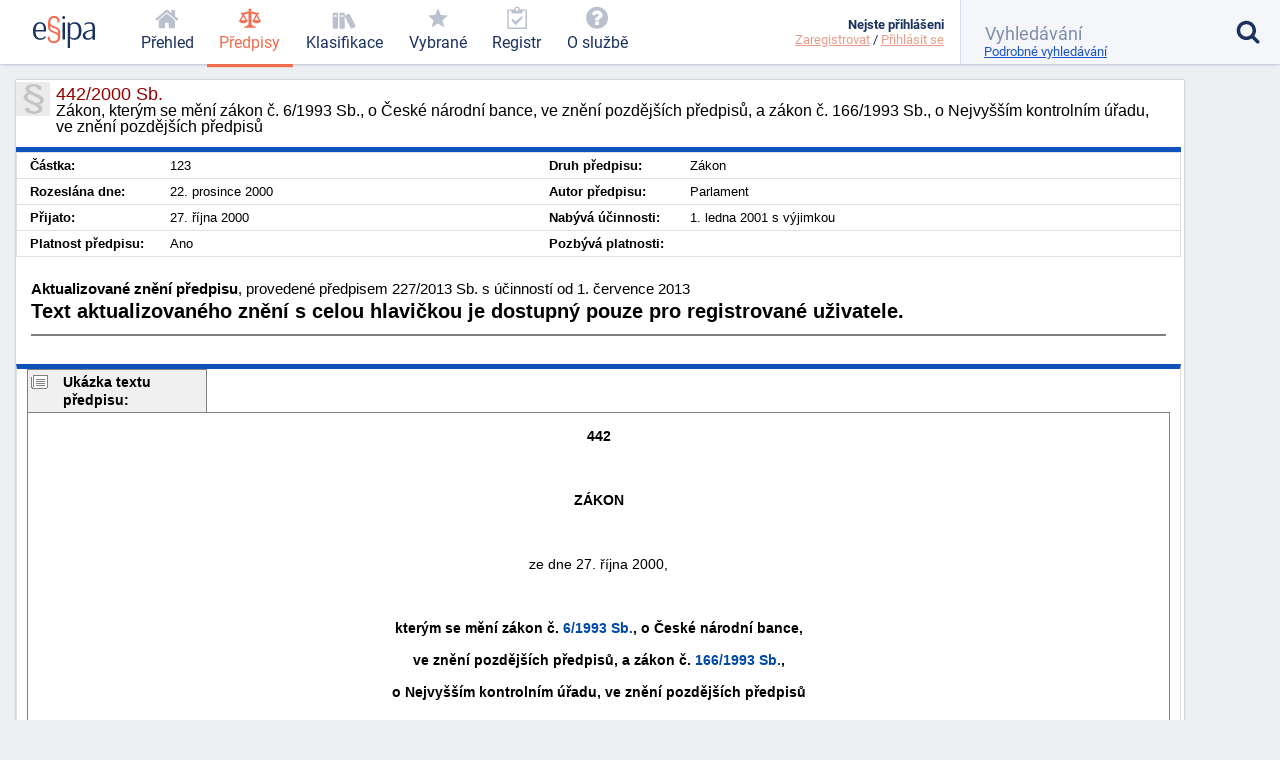

--- FILE ---
content_type: text/html; charset=utf-8
request_url: https://esipa.cz/sbirka/sbsrv.dll/sb?DR=AZ&CP=2000s442-2013s227
body_size: 5683
content:
<!DOCTYPE html>
<html data-action="Law.Show" lang="cs">
<head>
	<meta charset="utf-8">

	<title>	442/2000 Sb. - Zákon, kterým se mění zákon č. 6/1993…
 | Esipa.cz</title>
	<meta name="viewport" content="width=device-width,initial-scale=1"/>
	<meta name="description" content="	Zákon, kterým se mění zákon č. 6/1993 Sb., o České národní bance, ve znění pozdějších předpisů, a zákon č. 166/1993 Sb., o Nejvyšším kontrolním úřadu, ve znění pozdějších předpisů
">
	<meta name="robots" content="index, follow">
	<meta name="author" content="Ondřej Václavík - ondrejvaclavik.cz - ahoj@ondrejvaclavik.cz">
	<meta name="google-site-verification" content="oeWy3_BtCtJhQFMlsLVbKLB9nMoi_-QwgrJW4Vcr1uc" />

	<script>
		window.baseUrl = "";
	</script>
  <script type="module" crossorigin src="/static/index.XxGeoba4.js"></script>
  <link rel="modulepreload" crossorigin href="/static/assets/preload-helper-BhLCBprw.js">
  <link rel="stylesheet" crossorigin href="/static/style.BjtvQgcN.css">
</head>

<body class="p-law">
	<div class="app">
	<main class="app-main">

	<script type="text/javascript" src="/sbirka/js/jquery.js"></script>
	<script type="text/javascript" src="/sbirka/js/jquery-ui.js"></script>
	<script type="text/javascript" src="/sbirka/js/obsah.js?v3"></script>

	<div class="body_old block body_old_main">
		<div id="mainout">
			
    <!-- main -->
    <div id="main">          
    <script type="text/javascript">
    	$(function() {
           $("#tabs").tabs();
    	});
    </script>
    <h1 class="border">442/2000 Sb.<span>Zákon, kterým se mění zákon č. 6/1993 Sb., o České národní bance, ve znění pozdějších předpisů, a zákon č. 166/1993 Sb., o Nejvyšším kontrolním úřadu, ve znění pozdějších předpisů</span></h1>
    <div class="cara15">
    <table class="zakon">
	      <tbody>
    	  <tr>
            <td width="10%" nowrap><strong>Částka:</strong></td>
            <td>123</td>
            <td width="10%" nowrap><strong>Druh předpisu:</strong></td>
            <td>Zákon</td>
        </tr>
        <tr>
        	<td  nowrap><strong>Rozeslána dne:</strong></td>
            <td>22. prosince 2000</td>
            <td nowrap><strong>Autor předpisu:</strong></td>
            <td>Parlament</td>

        </tr>
        <tr>
        	<td nowrap><strong>Přijato:</strong></td>
            <td>27. října 2000</td>
            <td nowrap><strong>Nabývá účinnosti:</strong></td>
            <td>1. ledna 2001 s výjimkou</td>
        </tr>
        <tr>
        	<td nowrap><strong>Platnost předpisu:</strong></td>
            <td>Ano</td>
            <td nowrap><strong>Pozbývá platnosti:</strong></td>
            <td></td>
        </tr>
        <tr>
  
	</tbody>
</table>
<div class="clr"></div>
</div>


<div class="" id="">
<div style="font-size: 1.5em; margin: 1.5em 1em"><B>Aktualizované znění předpisu</B>, provedené předpisem 227/2013 Sb. s účinností od 1. července 2013<br><p><b>Text aktualizovaného znění s celou hlavičkou je dostupný pouze pro registrované uživatele.</b></p><hr noshade></div>
</div>

</div>
<script src="../js/FileSaver.js"></script>
		<script src="../js/jquery.wordexport.js"></script>
		<script type="text/javascript">
		    $(document).ready(function($) {
		        $("a.word-export").click(function(event) {
		            $("#zakon"+"_text").wordExport("2000s442");
		        });
		    });
		</script><!-- main_end --> 
   
  

			<div id="main">
				<div id="zakon_text" class="zakon_text">
					<div class="ukazkahlavicka">Ukázka textu předpisu:</div><div  class="ukazka">



<div class=Section1>

<p class=MsoNormal align=center style='text-align:center'><b><span style='color:black'>442</span></b></p>

<p class=MsoNormal>&nbsp;</p>

<p class=MsoNormal align=center style='text-align:center'><b><span style='color:black'>ZÁKON</span></b></p>

<p class=MsoNormal>&nbsp;</p>

<p class=MsoNormal align=center style='text-align:center'><span style='color:black'>ze dne 27. října 2000,</span></p>

<p class=MsoNormal>&nbsp;</p>

<p class=MsoNormal align=center style='text-align:center'><b><span style='color:black'>kterým se mění zákon č. <a href="sb?DR=AZ&amp;CP=1993s006&maxDate=01072013" target=_blank  title="Zákon České národní rady o České národní bance" target="_blank">6/1993&nbsp;Sb.</a>, o České národní bance,</span></b></p>

<p class=MsoNormal align=center style='text-align:center'><b><span style='color:black'>ve znění pozdějších předpisů, a zákon č. <a href="sb?DR=AZ&amp;CP=1993s166&maxDate=01072013" target=_blank  title="Zákon o Nejvyšším kontrolním úřadu" target="_blank">166/1993&nbsp;Sb.</a>,</span></b></p>

<p class=MsoNormal align=center style='text-align:center'><b><span style='color:black'>o Nejvyšším kontrolním úřadu, ve znění pozdějších předpisů</span></b></p>

<p class=MsoNormal><span style='color:black'><br>
<br>
 &nbsp;&nbsp;&nbsp;&nbsp;&nbsp;&nbsp;&nbsp;&nbsp;Parlament se usnesl na tomto zákoně České republiky:<br>
<br>
</span></p>

<a name="C01"></a><p class=MsoNormal align=center style='text-align:center'><b><span style='color:black'>ČÁST PRVNÍ</span></b></p>

<p class=MsoNormal>&nbsp;</p>

<p class=MsoNormal align=center style='text-align:center'><b><span style='color:black'>Změna zákona o České národní bance</span></b></p>

<p class=MsoNormal>&nbsp;</p>

<a name="C01_CL001"></a><p class=MsoNormal align=center style='text-align:center'><span style='color:black'>Čl. I</span></p>

<p class=MsoNormal><span style='color:black'><br>
 &nbsp;&nbsp;&nbsp;&nbsp;&nbsp;&nbsp;&nbsp;&nbsp;Zákon č. <a href="sb?DR=AZ&amp;CP=1993s006&maxDate=01072013" target=_blank  title="Zákon České národní rady o České národní bance" target="_blank">6/1993&nbsp;Sb.</a>, o České národní bance, ve znění zákona č. <a href="sb?DR=AZ&amp;CP=1993s060&maxDate=01072013" target=_blank  title="Zákon o oddělení měny" target="_blank">60/1993&nbsp;Sb.</a> a zákona č. <a href="sb?DR=AZ&amp;CP=1998s015&maxDate=01072013" target=_blank  title="Zákon o dohledu v oblasti kapitálového trhu a o změně a doplnění dalších zákonů" target="_blank">15/1998&nbsp;Sb.</a>, se mění takto:<br>
<br>
 &nbsp;&nbsp;&nbsp;&nbsp;&nbsp;&nbsp;&nbsp;&nbsp;1. V § 1 odst. 2 se za slova &quot;právnickou osobou&quot; vkládají slova &quot;, která má postavení veřejnoprávního subjektu,&quot;.<br>
<br>
 &nbsp;&nbsp;&nbsp;&nbsp;&nbsp;&nbsp;&nbsp;&nbsp;2. V § 1 odstavec 3 včetně poznámky pod čarou č. 1) zní:<br>
<br>
 &nbsp;&nbsp;&nbsp;&nbsp;&nbsp;&nbsp;&nbsp;&nbsp;&quot;(3) České národní bance jsou svěřeny kompetence správního úřadu v rozsahu stanoveném tímto zákonem a zvláštními právními předpisy.<sup>1)</sup><br>
<br>
 _____________________________<br>
<br>
</span></p>

<p class=MsoNormal><span style='color:black'>1) </span></p>

<p class=MsoNormal style='margin-left:36.0pt'><span style='color:black'>Například zákon č. <a href="sb?DR=AZ&amp;CP=1992s021&maxDate=01072013" target=_blank  title="Zákon o bankách" target="_blank">21/1992&nbsp;Sb.</a>, o bankách, ve znění pozdějších předpisů, zákon č. <a href="sb?DR=AZ&amp;CP=1995s219&maxDate=01072013" target=_blank  title="Devizový zákon" target="_blank">219/1995&nbsp;Sb.</a>, devizový zákon.&quot;.</span></p>

<p class=MsoNormal style='margin-left:36.0pt'>&nbsp;</p>

<p class=MsoNormal><span style='color:black'>&nbsp;&nbsp;&nbsp;&nbsp;&nbsp;&nbsp;&nbsp;&nbsp;3. V § 1 odstavec 4 zní:<br>
<br>
 &nbsp;&nbsp;&nbsp;&nbsp;&nbsp;&nbsp;&nbsp;&nbsp;&quot;(4) Česká národní banka hospodaří samostatně s odbornou péčí s majetkem, který jí byl svěřen státem.&quot;.<br></DIV></P></SPAN></P></P></SPAN></P></P></SPAN></P></P></SPAN></P></SPAN></P></SPAN></P></SPAN></P></SPAN></P></P></SPAN></P></P></SPAN></P></SPAN></P></SPAN></P></SPAN></P></P></SPAN><CENTER><B>. . .</B></CENTER><BR></div><div class="obsahhlavicka">Obsah předpisu:</div><div  class="obsah"><table class="tbidx"><tr><td class="tdidxname">ČÁST PRVNÍ - </td><td class="tdidxtitle">Změna zákona o České národní bance</td></tr><tr><td class="tdidxname">Čl. I&nbsp;&nbsp</td><td class="tdidxtitle"></td></tr><tr><td class="tdidxname">Čl. II&nbsp;&nbsp</td><td class="tdidxtitle"></td></tr><tr><td class="tdidxname">ČÁST DRUHÁ - </td><td class="tdidxtitle">Změna zákona o Nejvyšším kontrolním úřadu</td></tr><tr><td class="tdidxname">Čl. III&nbsp;&nbsp</td><td class="tdidxtitle"></td></tr><tr><td class="tdidxname">ČÁST TŘETÍ - </td><td class="tdidxtitle">ÚČINNOST</td></tr><tr><td class="tdidxname">Čl. IV&nbsp;&nbsp</td><td class="tdidxtitle"></td></tr></table></div>
					
				</div>
			</div>
		</div>

		<div class="nodisplay" id="infomessage">
			<div class="closebtn" onclick="zavriinfomess()">Zavřít</div>
			<div id="infomessagein">
			</div>
		</div>
	</div>

	</main>


	<header class='app-header'>
		<a href="/prehled-funkci" title='Esipa.cz - přehled o zákonech, vyhláškách, normách a klasifikacích (ISO 9001, ISO 14001, ISO 45001, ISO 27001, ISO 13485, ISO 50001, CZ-NACE)'>
			<svg class='logo' viewBox="0 0 1815 937">
				<style>
					.primary { fill: #1b325f }
					.secondary { fill: #f26c4f }
					.light { fill: #9cc4e4 }
				</style>

				<path d="M384.43 403.94C384.43 422.93 384.43 429.93 379.4 451.92C379.4 451.92 74.96 451.92 74.96 451.92C74.96 451.92 74.96 470.92 74.96 470.92C79.98 581.89 120.17 654.87 221.65 654.87C265.86 654.87 313.09 637.87 352.27 589.89C352.27 589.89 380.41 613.88 380.41 613.88C335.19 679.86 267.87 697.86 212.61 697.86C121.18 697.86 34.76 657.87 6.63 529.9C2.61 510.91 -0.4 472.92 -0.4 470.92C-0.4 470.92 -0.4 424.93 -0.4 424.93C7.64 279.97 74.96 179 204.57 179C350.26 179 384.43 305.96 384.43 403.94zM317.11 386.94C317.11 388.94 317.11 401.94 316.1 409.94C316.1 409.94 76.97 409.94 76.97 409.94C76.97 409.94 76.97 403.94 76.97 403.94C85 321.96 102.08 221.99 204.57 221.99C306.05 221.99 317.11 328.96 317.11 386.94z" class="primary" fill-rule="evenodd"></path>

				<path d="M777.67 156.97C777.67 178.97 770.64 191.96 748.53 191.96C741.5 191.96 729.44 189.96 723.41 180.97C718.39 171.97 719.39 160.97 718.39 151.97C718.39 146.98 717.38 140.98 716.38 136.98C704.32 75.99 661.11 58 617.91 58C537.53 58 504.37 117.98 504.37 181.97C504.37 240.95 538.53 270.94 615.9 297.93C671.16 316.93 752.55 338.92 781.69 410.9C784.7 419.9 795.75 453.89 795.75 469.89C795.75 469.89 795.75 623.85 795.75 623.85C786.71 751.81 702.31 796.8 612.89 796.8C554.61 796.8 481.26 776.8 442.07 696.83C440.06 691.83 437.05 685.83 436.04 680.83C432.03 668.83 429.01 646.84 429.01 644.84C429.01 644.84 429.01 624.85 429.01 624.85C434.04 604.85 444.08 601.85 459.15 601.85C466.19 601.85 480.26 603.85 484.27 612.85C489.3 622.85 488.29 638.84 490.3 649.84C503.36 721.82 558.63 739.82 606.86 739.82C664.13 739.82 723.41 713.82 730.44 629.84C730.44 629.84 730.44 607.85 730.44 607.85C729.44 603.85 727.43 597.85 727.43 593.85C723.41 554.87 670.16 519.87 637 508.88C624.94 504.88 610.88 499.88 598.82 494.88C552.6 477.89 483.27 455.89 456.14 392.91C453.13 385.91 450.11 377.91 448.1 369.92C445.09 356.92 442.07 332.93 442.07 330.93C442.07 330.93 442.07 172.97 442.07 172.97C449.11 47 529.49 1.01 615.9 1.01C713.36 1.01 777.67 60 777.67 156.97zM554.61 329.93C613.89 356.92 712.36 372.91 729.44 435.9C730.44 439.9 737.48 465.89 737.48 470.89C737.48 470.89 737.48 509.88 737.48 509.88C725.42 495.88 711.35 486.88 699.3 480.89C636 447.89 530.49 435.9 509.39 370.91C509.39 368.92 501.36 337.92 501.36 333.92C501.36 333.92 501.36 294.94 501.36 294.94C517.43 311.93 536.52 321.93 554.61 329.93z" class="secondary" fill-rule="evenodd"></path>

				<path d="M934 189C934 189 934 688 934 688C934 688 862 688 862 688C862 688 862 189 862 189C862 189 934 189 934 189z" class="primary big" fill-rule="evenodd"></path>

				<path d="M940 44C940 70 923 87 898 87C872 87 857 66 857 44C857 19 874 2 898 2C927 2 940 19 940 44z" class="primary big" fill-rule="evenodd"></path>

				<path d="M1409 343C1412 360 1417 392 1417 395C1417 395 1417 455 1417 455C1408 597 1342 697 1215 697C1174 697 1128 689 1089 651C1089 651 1088 650 1086 650C1086 650 1086 938 1086 938C1086 938 1015 938 1015 938C1015 938 1015 188 1015 188C1015 188 1074 188 1074 188C1074 188 1083 249 1083 249C1127 192 1177 180 1226 180C1311 180 1385 228 1409 343zM1334 346C1337 361 1341 392 1341 395C1341 395 1341 461 1341 461C1333 577 1295 650 1192 650C1160 650 1131 644 1098 618C1094 614 1087 609 1087 607C1087 607 1087 294 1087 294C1121 240 1161 228 1202 228C1266 228 1316 254 1334 346z" class="primary big" fill-rule="evenodd"></path>

				<path d="M1674 180C1685 181 1696 182 1707 184C1714 185 1722 188 1730 190C1734 192 1741 195 1747 197C1791 213 1812 283 1812 315C1812 315 1812 698 1812 698C1812 698 1741 698 1741 698C1741 698 1741 630 1741 630C1699 685 1649 697 1602 697C1556 697 1497 687 1467 624C1463 614 1459 594 1459 592C1459 592 1459 559 1459 559C1461 543 1466 526 1475 511C1501 465 1550 443 1588 430C1637 413 1688 404 1741 400C1741 400 1741 318 1741 318C1735 237 1696 222 1640 222C1598 222 1559 236 1515 264C1515 264 1508 227 1508 227C1508 226 1509 224 1510 223C1550 198 1605 179 1648 179C1650 179 1651 180 1674 180zM1740 436C1740 436 1740 582 1740 582C1707 639 1666 654 1625 654C1596 654 1556 648 1539 606C1536 598 1533 583 1533 581C1533 581 1533 552 1533 552C1552 455 1665 447 1733 436C1733 436 1740 436 1740 436z"  class="primary big" fill-rule="evenodd"></path>

				<path d="M1157 909C1157 919 1150 923 1144 923C1135 923 1132 916 1132 910C1132 903 1135 897 1144 897C1153 897 1157 903 1157 909z" class="light" fill-rule="evenodd"></path>
			</svg>
		</a>

			<nav class="app-nav">
				<a href="/prehled" class="minor">
					<span class="icon icon-home"></span>
					<span class="text">Přehled</span>
				</a>
				<a href="/zakony" class="important selected">
					<span class="icon icon-law"></span>
					<span class="text">Předpisy</span>
				</a>
				<a href="/klasifikace" class="important">
					<span class="icon icon-books"></span>
					<span class="text">Klasifikace</span>
				</a>
				<a href='/sbirka/sbsrv.dll/sezn?DR=NRT&NR=VYBR' class="important">
					<span class="icon icon-star"></span>
					<span class="text">Vybrané</span>
				</a>
				<a href='/sbirka/sbsrv.dll/sezn?DR=NRT&amp;NR=REG'>
					<span class="icon icon-clipboard"></span>
					<span class="text">Registr</span>
				</a>
				<a href="/o-sluzbe/" class="minor">
					<span class="icon icon-question-circle"></span>
					<span class="text">O službě</span>
				</a>
			</nav>

		<div class="spacer"></div>

		<a href="#" class="toggle toggle-nav">
			<em class="icon icon-menu"></em>
			<span class="text">MENU</span>
		</a>

		<a href="#" class="toggle toggle-user">
			<em class="icon icon-user"></em>
			<span class="status inactive"></span>
		</a>

		<div class='user'>
			<div class="menu">
					<b>Nejste přihlášeni</b>
					<div class='links'>
						<a href="/uzivatel/registrace">Zaregistrovat</a> /
						<a href="/uzivatel/prihlaseni">Přihlásit se</a>
					</div>
			</div>
		</div>

		<form class="app-search" method='get' action='/vyhledavani'>
			<input class="sb-search-input" placeholder="Vyhledávání" type="search" value="" name="search">
			<input type="submit" value="">
			<input type="hidden" name="do" value="searchForm-form-submit">
			<input type="hidden" name="simple" value="1">

			<span class="icon icon-search"></span>
			<a href="/vyhledavani?showDetail=1">Podrobné vyhledávání</a>

			<div class="app-search__popup">
				<a href="/vyhledavani"
					style="    display: block;
position: relative;
left: 0;
top: 0;
padding: 0;"
				>Podrobné vyhledávání</a>

				<h2>Vyhledání konkrétního předpisu</h2>
				<p>
					K vyhledání konkrétního předpisu stačí zadat <b>číslo/rok</b>. (Např. 14/2000)
				</p>
				<h2>Fulltextové vyhledávání</h2>
				<p>
					Zadejte vhodně vybraná klíčová slova. Zadání může být v následujícíh tvarech:
				</p>
				<ul>
					<li><b>náhrady škody</b>: pokud zadáte více slov, najde všechny stránky, kde se vyskytují alespoň jedno ze zadaných slov. Na pořadí slov však nezáleží.</li>
					<li><b>+náhrady</b>: každé slovo, které předchází znaménko plus, se musí na stránce nacházet.</li>
					<li><b>-náhrady</b>: každé slovo, které předchází znaménko mínus, se nesmí na stránce nacházet.</li>
					<li><b>"náhradě škod"</b>: řetězec uzavřený v uvozovkách bude vyhledán přesně tak, jak je zadán. Tj. budou vyhledány jen stránky, kde se vyskytují obě slova přesně za sebou.</li>
				</ul>
				<p>Jednotlivá pravidla lze libovolně kombinovat.</p>
			</div>
		</form>
	</header>
	<footer class="app-footer">
	<span class="copyright">
		© ESIPA s.r.o. 2002-2026
	</span>

	<a href="//esipa.cz/sbirka/sbsrv.dll/navig?pos=podminky" title="Podmínky užití">Podmínky užití</a>
	</footer>
	</div>

	<div class="app-wrapper"></div>

<script defer src="https://static.cloudflareinsights.com/beacon.min.js/vcd15cbe7772f49c399c6a5babf22c1241717689176015" integrity="sha512-ZpsOmlRQV6y907TI0dKBHq9Md29nnaEIPlkf84rnaERnq6zvWvPUqr2ft8M1aS28oN72PdrCzSjY4U6VaAw1EQ==" data-cf-beacon='{"version":"2024.11.0","token":"df91a5c6f75844389a9cb842ac5a7184","r":1,"server_timing":{"name":{"cfCacheStatus":true,"cfEdge":true,"cfExtPri":true,"cfL4":true,"cfOrigin":true,"cfSpeedBrain":true},"location_startswith":null}}' crossorigin="anonymous"></script>
</body>
</html>
